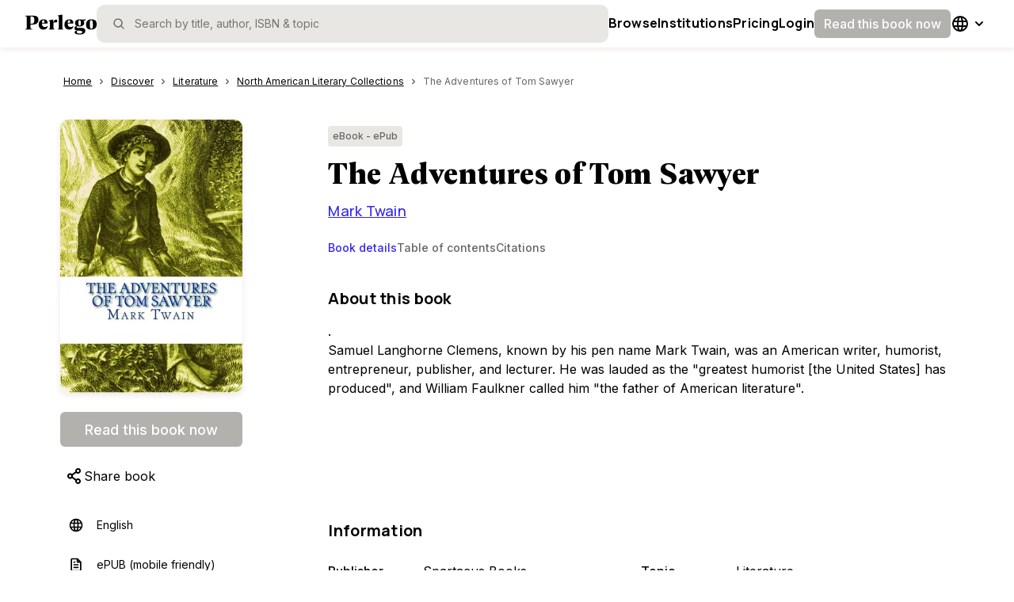

--- FILE ---
content_type: application/javascript; charset=UTF-8
request_url: https://www.perlego.com/_next/static/chunks/7747.735c8d29b53cde35.js
body_size: 7298
content:
!function(){try{var e="undefined"!=typeof window?window:"undefined"!=typeof global?global:"undefined"!=typeof self?self:{},t=(new e.Error).stack;t&&(e._sentryDebugIds=e._sentryDebugIds||{},e._sentryDebugIds[t]="32ad6e34-3360-472d-b029-6273e476518a",e._sentryDebugIdIdentifier="sentry-dbid-32ad6e34-3360-472d-b029-6273e476518a")}catch(e){}}();"use strict";(self.webpackChunk_N_E=self.webpackChunk_N_E||[]).push([[7747],{4873:function(e,t,n){n.d(t,{Z:function(){return a}});var o,i=n(85893),r=n(9750),l=n(7963),a=(o=l.Z,e=>{let{t}=(0,r.$G)(),n={opensInNewTab:t("linkNewTabScreenReaderText",{ns:"translation",defaultValue:"opens in new tab"})};return(0,i.jsx)(l.Z.TranslationProvider,{screenReader:n,children:(0,i.jsx)(o,{...e})})})},45862:function(e,t,n){n.d(t,{Z:function(){return F}});var o=n(85893),i=n(67294),r=n(11163),l=n(9750),a=n(94986),c=n(13666),s=n(43638),u=n(18981),d=n(72360),g=n(25167),p=n(81012),m=n(47527),f=n(42615),h=n(82729),b=n(19521);function _(){let e=(0,h._)(["\n    ","\n  "]);return _=function(){return e},e}function x(){let e=(0,h._)(["\n    ","\n  "]);return x=function(){return e},e}function v(){let e=(0,h._)(["\n    display: block;\n  "]);return v=function(){return e},e}let y="\n  width: max-content;\n  width: -moz-max-content;\n  width: -webkit-max-content;\n  width: -o-max-content;\n",k=b.default.div.withConfig({componentId:"sc-ec2b8788-0"})(["display:flex;"," "," "," ",""],y,e=>{let{location:t}=e;return"header"!==t?"\n        position: relative;\n  ":"\n        height: 100%;\n        align-items: center;\n  "},e=>{let{theme:t,location:n}=e;return t.mq.atMobile(_(),"header"===n&&"\n        position: relative;\n    ")},e=>{let{theme:t,location:n}=e;return t.mq.atTablet(x(),"header"===n&&"\n      &:hover {\n        ".concat(j," {\n          padding: 6px 0px 3px 0px;\n        }\n        border-bottom: 3px solid ").concat(t.colours.primary500,";\n      }\n      height: 60px;\n\n    "))}),j=b.default.button.attrs({"data-testid":"LanguageDropdown-Button"}).withConfig({componentId:"sc-ec2b8788-1"})([""," display:inline-flex;align-items:center;height:100%;cursor:pointer;background-color:",";border:none;color:",";svg{fill:",";}user-select:none;padding:6px 0px 6px 0px;",""],e=>{let{theme:t}=e;return t.text.Title12Bold},e=>{let{theme:t}=e;return t.colours.transparent},e=>{let{theme:t,isOpen:n}=e;return n?t.colours.text.actionProgress:t.colours.black},e=>{let{theme:t,isOpen:n}=e;return n?t.colours.text.actionProgress:t.colours.black},y),w=b.default.div.withConfig({componentId:"sc-ec2b8788-2"})(["display:flex;align-items:center;gap:",";padding:",";"],e=>{let{theme:t}=e;return t.spacing(1)},e=>{let{theme:t}=e;return t.spacing(1,0)}),S=b.default.div.withConfig({componentId:"sc-ec2b8788-3"})(["margin-right:2px;display:none;",";"],e=>{let{theme:t}=e;return t.mq.atTablet(v())}),L=b.default.div.withConfig({componentId:"sc-ec2b8788-4"})(["display:flex;align-items:center;"]);b.default.div.withConfig({componentId:"sc-ec2b8788-5"})(["display:none;height:20px;width:2px;background-color:",";border-radius:3px;margin:0 8px 0 6px;"],e=>{let{theme:t}=e;return t.colours.text.actionProgress});let I=b.default.div.withConfig({componentId:"sc-ec2b8788-6"})(["display:flex;align-items:center;"]),P=b.default.div.withConfig({componentId:"sc-ec2b8788-7"})(["",";margin-block-start:",";"],e=>{let{theme:t}=e;return t.text.BodyXSMedium},e=>{let{theme:t}=e;return t.spacing(2)}),C=b.default.span.withConfig({componentId:"sc-ec2b8788-8"})(["",";"],e=>{let{theme:t}=e;return t.text.BodyXSBold});var T=n(87175);let B=(e,t)=>{if(0===e)return t.replace(/page=([0-9]+)/,"page=".concat(e));let n=Array.from(new URLSearchParams(t.split("?")[1]).keys()),o=n.length;if(1===e){if(1===o)return t.replace(/\?page=([0-9]+)/,"");if(o>1){let e=n.indexOf("page");return 0!==e&&e!==n.length-1?t.replace(/\&?page=([0-9]+)/,""):t.replace(/&?page=([0-9]+)&?/,"")}}return t},V="hasSelectedLanguage";var q=n(96063),E=n(10045),A=n(41664),D=n.n(A),F=e=>{let{id:t,placement:n,items:h,footer:b,defaultSelectedItem:_,selectedLanguage:x,loading:v=!1,onChange:y=()=>{},location:A,showSelectedLanguage:F=!0,SEO:M=!0,resetToPage:R=null}=e,{t:Z}=(0,l.$G)(),[,G]=(0,f.Z)(),W=(0,r.useRouter)();(0,i.useRef)(null);let N=(0,i.useRef)(null),[O,X]=(0,i.useState)(""),[U,z]=(0,i.useState)(!1),{addToast:K}=(0,q.a)(),H=e=>Z("languageDropdown.ariaLabel.languageChanged",{ns:"translation",defaultValue:"Language changed to {{language}}",language:e});(0,i.useEffect)(()=>{let e=E.K.getItem(V);e&&(K({children:H(e),ariaLabel:H(e),timeoutSeconds:10}),E.K.removeItem(V))},[]);let $=async e=>{if(e&&e.abbreviation!==(null==_?void 0:_.abbreviation)){try{await G({eventName:"language setting changed",eventLabel:"",eventProperties:{languageSelection:e.abbreviation,triggerLocation:A},location:window.location})}catch(e){console.error("Error tracking event:",e)}y&&y(e),E.K.setItem(V,e.fullName),window.location.assign((0,T.B)({path:W.asPath,locale:e.abbreviation}))}},Q=(R||0===R)&&W.query.page?B(R,W.asPath):W.asPath;return(0,o.jsxs)(k,{location:A,children:[M&&(0,o.jsx)(a.u,{dataTestId:"language-dropdown-seo-links",children:h.map(e=>{let t=(0,T.B)({path:Q,locale:e.abbreviation});return(0,o.jsx)(D(),{tabIndex:-1,"aria-hidden":!0,href:t,hrefLang:e.abbreviation,locale:!1,children:e.fullName},e.abbreviation)})}),(0,o.jsx)(a.u,{ref:N,"aria-live":"polite",children:O}),(0,o.jsxs)(c.Z,{open:U,onClose:()=>z(!1),id:t,type:"menu",placement:n,children:[(0,o.jsx)(c.Z.Trigger,{children:(0,o.jsxs)(j,{isOpen:U,onClick:()=>z(!0),disabled:v,"aria-label":Z("languageDropdown.ariaLabel.languageToggleMenuWithSelectedLanguage",{ns:"translation",defaultValue:"Language toggle menu. Selected language: {{selectedLanguage}}",selectedLanguage:null==_?void 0:_.fullName}),"data-testid":"Language-Dropdown",children:[(0,o.jsxs)(w,{children:[(0,o.jsx)(d.Z,{title:"globe icon","aria-hidden":"true"}),F&&(0,o.jsx)(S,{"data-testid":_.fullName,$footer:b,children:_.fullName})]}),(0,o.jsx)(L,{children:U?(0,o.jsx)(g.Z,{fill:"actionProgress",title:"open"}):(0,o.jsx)(p.Z,{fill:"black",title:"close"})})]})}),(0,o.jsx)(c.Z.List,{maxWidth:"17.5rem",footer:(0,o.jsx)(P,{"data-testid":"LanguageDropdown-Tag",children:(0,o.jsx)(s.V,{colour:"surface03",children:(0,o.jsx)("div",{children:(0,o.jsxs)(l.cC,{i18nKey:"languageDropdown.tag",ns:"translation",children:["Your selection ",(0,o.jsx)(C,{children:"will not affect books."})," Website language selection impacts menus and navigation."]})})})}),children:(0,o.jsx)(c.Z.Group,{label:Z("languageDropdown.websiteLanguage",{ns:"translation",defaultValue:"WEBSITE LANGUAGE"}),children:h.map((e,t)=>(0,o.jsx)(c.Z.ListItem,{label:"".concat(e.fullName," - ").concat(e.abbreviation.toUpperCase()),selected:e.abbreviation===x,onClick:()=>$(e),selectedStateIcon:v?(0,o.jsx)(u.L,{elipsesColour:"actionProgress",customSize:8,customPadding:1}):(0,o.jsx)(I,{"data-testid":"LanguageDropdown-Check",children:(0,o.jsx)(m.Z,{fill:"actionProgress",title:"selected language"})}),dataTestId:"".concat(e.fullName.split(" ").join("-"),"-MenuItem")},e.abbreviation))})})]})]})}},40392:function(e,t,n){n.r(t),n.d(t,{default:function(){return eq}});var o=n(85893),i=n(67294),r=n(9750),l=n(11163),a=n(94588),c=n(72406),s=n(45193),u=n(48528),d=n(70178),g=n(87175),p=n(71412);let m=(e,t,n)=>[{name:t("perlegoSection.links.pricing",{ns:"footer",defaultValue:"Pricing"}),href:(0,g.B)({path:"/pricing",locale:n}),routerLink:!0},{name:t("perlegoSection.links.faqs",{ns:"footer",defaultValue:"FAQs"}),href:(0,g.B)({path:"/faq",locale:n}),routerLink:!0},{name:t("perlegoSection.links.contactUs",{ns:"footer",defaultValue:"Contact Us"}),href:"mailto:help@perlego.com",routerLink:!1},{name:t("perlegoSection.links.perlegoForInstructors",{ns:"footer",defaultValue:"Perlego for Instructors"}),href:"/instructors",routerLink:!0,target:"_blank"},{name:t("perlegoSection.links.perlegoForInstitutions",{ns:"footer",defaultValue:"Perlego for Institutions"}),href:"/institutions",routerLink:!0,target:"_blank"},{name:t("perlegoSection.links.perlegoForPublishers",{ns:"footer",defaultValue:"Perlego for Publishers"}),href:"/marketing/publishers",routerLink:!0,target:"_blank"},{name:t("perlegoSection.links.careers",{ns:"footer",defaultValue:"Careers"}),href:"https://careers.perlego.com/",routerLink:!1},{name:t("perlegoSection.links.press",{ns:"footer",defaultValue:"Press"}),href:"mailto:press@perlego.com",routerLink:!1}],f=(e,t)=>[{name:t("browseSection.links.topics",{ns:"footer",defaultValue:"Topics"}),href:(0,g.B)({path:"/search?query=&tab=topics&page=1",locale:e}),routerLink:!0},{name:t("browseSection.links.publishers",{ns:"footer",defaultValue:"Publishers"}),href:(0,g.B)({path:"/search?query=&tab=publisher&page=1&language=English&publicationDate=&topic=&publisher=&author=&format=#SearchTab-wrapper-publishers",locale:e}),routerLink:!0},{name:"Index",href:"/index",routerLink:!0},{name:t("browseSection.links.knowledgeBase",{ns:"footer",defaultValue:"Knowledge Base"}),href:"/knowledge/",routerLink:!0},{name:t("browseSection.links.studyGuides",{ns:"footer",defaultValue:"Study Guides"}),href:"/knowledge/study-guides/",routerLink:!0},{name:t("browseSection.links.harvardReferencingGuides",{ns:"footer",defaultValue:"Harvard Referencing Guides"}),href:"/knowledge/referencing-and-citations/harvard-guide/",routerLink:!0},{name:t("browseSection.links.apaReferencingGuides",{ns:"footer",defaultValue:"APA Referencing Guides"}),href:"/knowledge/referencing-and-citations/apa-guide/",routerLink:!0},{name:t("browseSection.links.essayWritingGuides",{ns:"footer",defaultValue:"Essay Writing Guides"}),href:"/knowledge/essay-writing-guides/",routerLink:!0},{name:t("browseSection.links.researchAssistant",{ns:"footer",defaultValue:"Research Assistant"}),href:"https://www.perlego.com/research-assistant",routerLink:!0}],h=(e,t)=>(0,p.B)(e,t).map(e=>({name:e.subject_name,href:e.unique_url,routerLink:!0})),b=(e,t)=>e.filter(e=>e.featureFlag&&t[e.featureFlag]||!e.featureFlag),_=(e,t)=>{let n={href:(0,g.B)({path:"/smart-search",locale:"en"}),displayText:t("finePrintSection.links.smartSearch.text",{ns:"footer",defaultValue:"Smart Search"}),locatorSubstring:"smartSearch",hideWhenLoggedIn:!1,target:"_self"};return[{href:(0,g.B)({path:"/privacy-policy",locale:e}),displayText:t("finePrintSection.links.privacy.text",{ns:"footer",defaultValue:"Privacy"}),locatorSubstring:"Privacy",hideWhenLoggedIn:!1,target:"_self"},{href:(0,g.B)({path:"/tac",locale:e}),displayText:t("finePrintSection.links.terms.text",{ns:"footer",defaultValue:"Terms"}),locatorSubstring:"TAC",hideWhenLoggedIn:!1,target:"_self"},{href:(0,g.B)({path:"/content-policy",locale:e}),displayText:t("finePrintSection.links.contentPolicy.text",{ns:"footer",defaultValue:"Content Policy"}),locatorSubstring:"Content-Policy",hideWhenLoggedIn:!1,target:"_blank"},{href:(0,g.B)({path:"/sitemaps/books?page=0",locale:e}),displayText:t("finePrintSection.links.books.text",{ns:"footer",defaultValue:"Books"}),locatorSubstring:"Books",hideWhenLoggedIn:!0,target:"_self"},{href:(0,g.B)({path:"/sitemaps/subtopics?page=0",locale:e}),displayText:t("finePrintSection.links.subtopics.text",{ns:"footer",defaultValue:"Subtopics"}),locatorSubstring:"Subtopics",hideWhenLoggedIn:!0,target:"_self"},{href:"/sitemaps/publishers?page=0",displayText:t("finePrintSection.links.publishers.text",{ns:"footer",defaultValue:"Publishers"}),locatorSubstring:"Publishers",hideWhenLoggedIn:!0,target:"_self"},{href:"/sitemaps/index?page=0",displayText:"Index",locatorSubstring:"Index",hideWhenLoggedIn:!0,target:"_self"},{href:(0,g.B)({path:"/mission",locale:e}),displayText:t("finePrintSection.links.mission.text",{ns:"footer",defaultValue:"Mission"}),locatorSubstring:"Mission",hideWhenLoggedIn:!1,target:"_self"},{href:(0,g.B)({path:"/cookies",locale:e}),displayText:t("finePrintSection.links.cookies.text",{ns:"footer",defaultValue:"Cookies"}),locatorSubstring:"Cookies",hideWhenLoggedIn:!1,target:"_self"},{href:(0,g.B)({path:"/ai-researcher",locale:"en"}),displayText:t("finePrintSection.links.aiResearcher.text",{ns:"footer",defaultValue:"AI Researcher"}),locatorSubstring:"aiResearcher",hideWhenLoggedIn:!1,target:"_self",...n},{href:"https://help.perlego.com/articles/6702800-our-commitment-to-accessibility",displayText:t("finePrintSection.links.accessibility.text",{ns:"footer",defaultValue:"Accessibility"}),locatorSubstring:"Accessibility",hideWhenLoggedIn:!1,target:"_blank"},{href:"https://help.perlego.com/",displayText:t("finePrintSection.links.helpCenter.text",{ns:"footer",defaultValue:"Help Centre"}),locatorSubstring:"Help-Centre",hideWhenLoggedIn:!1,target:"_blank"},{href:"/sitemaps/knowledge?page=0",displayText:t("finePrintSection.links.knowledgeBase.text",{ns:"footer",defaultValue:"Knowledge Base"}),locatorSubstring:"Knowledge-Base",hideWhenLoggedIn:!1,target:"_blank"}]},x=e=>[{href:"https://www.instagram.com/perlego/",ariaLabel:e("socialMediaSection.links.instagram.ariaLabel",{ns:"footer",defaultValue:"Open Perlego's Instagram"}),name:"footerInstagram"},{href:"https://www.facebook.com/perlegobooks/",ariaLabel:e("socialMediaSection.links.facebook.ariaLabel",{ns:"footer",defaultValue:"Open Perlego's Facebook"}),name:"footerFacebook"},{href:"https://www.linkedin.com/company/perlego.com/",ariaLabel:e("socialMediaSection.links.linkedIn.ariaLabel",{ns:"footer",defaultValue:"Open Perlego's LinkedIn"}),name:"footerLinkedin"},{href:"https://www.tiktok.com/@perlego",ariaLabel:e("socialMediaSection.links.tiktok.ariaLabel",{ns:"footer",defaultValue:"Open Perlego's TikTok profile"}),name:"footerTiktok"},{href:"https://x.com/perlegobooks",ariaLabel:e("socialMediaSection.links.x.ariaLabel",{ns:"footer",defaultValue:"Open Perlego's X profile"}),name:"footerX"}],v=e=>[{href:"https://apps.apple.com/gb/app/perlego/id1434892958",ariaLabel:e("appsSection.links.apple.ariaLabel",{ns:"footer",defaultValue:"Visit the App Store to download Perlego's app for iOS"}),title:e("appsSection.links.apple.title",{ns:"footer",defaultValue:"download on the app store"}),name:"apple",height:30,width:95,imageUrl:"https://img.perlego.com/landing/apple-store.webp"},{href:"https://play.google.com/store/apps/details?id=com.perlego.app&hl=en_GB",ariaLabel:e("appsSection.links.google.ariaLabel",{ns:"footer",defaultValue:"Visit Google Play to download Perlego's app for android"}),title:e("appsSection.links.google.title",{ns:"footer",defaultValue:"get it on google play"}),name:"google",height:33,width:110,imageUrl:"https://img.perlego.com/landing/google-play-store.webp"}];var y=n(82729),k=n(4873),j=n(19521);function w(){let e=(0,y._)(["\n  display: flex;\n  justify-content: space-between;\n"]);return w=function(){return e},e}function S(){let e=(0,y._)(["\n      padding-top: 3px;\n      display: inline;\n  "]);return S=function(){return e},e}function L(){let e=(0,y._)(["\n    padding-top: 1px;\n    display: block;\n    vertical-line: sub;\n  "]);return L=function(){return e},e}function I(){let e=(0,y._)(["\n  padding-top: 18px;\n  width: 100%;\n  color: ",";\n  ",";\n\n  ","\n\n  ","\n"]);return I=function(){return e},e}function P(){let e=(0,y._)(["\n    flex-direction: row;\n  "]);return P=function(){return e},e}function C(){let e=(0,y._)(["\n    justify-content: flex-start;\n  "]);return C=function(){return e},e}function T(){let e=(0,y._)(["\n    padding-right: ",";\n  "]);return T=function(){return e},e}function B(){let e=(0,y._)(["\n    padding-top: 0;\n  "]);return B=function(){return e},e}function V(){let e=(0,y._)(["\n    padding: ",";\n  "]);return V=function(){return e},e}function q(){let e=(0,y._)(["\n    padding: ",";\n  "]);return q=function(){return e},e}let E=j.default.div;j.default.span;let A=(0,j.iv)(["",";color:",";text-decoration:underline;&:hover{color:",";text-decoration:underline;}"],e=>{let{theme:t}=e;return t.text.BodyXSRegular},e=>{let{theme:t}=e;return t.colours.text.secondary},e=>{let{theme:t}=e;return t.colours.black}),D=E.attrs({"data-component-locator":"FinePrintText"})(w()),F=j.default.div.withConfig({componentId:"sc-398d4a6e-0"})(["display:flex;flex-direction:column;padding-top:",";"],e=>{let{theme:t}=e;return t.spacing(5)}),M=j.default.p.withConfig({componentId:"sc-398d4a6e-1"})(["margin:0;",";color:",";"],e=>{let{theme:t}=e;return t.text.BodyXSRegular},e=>{let{theme:t}=e;return t.colours.text.secondary}),R=j.default.div.withConfig({componentId:"sc-398d4a6e-2"})(["display:flex;flex-wrap:wrap;"]);E.attrs({"data-test-locator":"FinePrintText-InfoText"})(I(),e=>{let{theme:t}=e;return t.colours.grey600},e=>{let{theme:t}=e;return t.text.BodyXSRegular},e=>{let{theme:t}=e;return t.mq.atTablet(S())},e=>{let{theme:t}=e;return t.mq.atDesktop(L())});let Z=j.default.a.withConfig({componentId:"sc-398d4a6e-3"})(["color:",";text-decoration:underline;&:hover{color:",";text-decoration:underline;}"],e=>{let{theme:t}=e;return t.colours.text.secondary},e=>{let{theme:t}=e;return t.colours.black}),G=(0,j.default)(k.Z).attrs({"data-test-locator":"FinePrintText-Link"}).withConfig({componentId:"sc-398d4a6e-4"})(["",";color:",";display:flex;align-items:center;justify-content:center;height:",";padding-right:",";text-decoration:underline;&:hover{color:",";text-decoration:underline;}"],e=>{let{theme:t}=e;return t.text.BodyXSRegular},e=>{let{theme:t}=e;return t.colours.text.secondary},e=>{let{theme:t}=e;return t.spacing(11)},e=>{let{theme:t,lastItem:n}=e;return n?0:t.spacing(3)},e=>{let{theme:t}=e;return t.colours.black}),W=j.default.div.withConfig({componentId:"sc-398d4a6e-5"})(["display:flex;flex-direction:column;padding-top:",";"," ",""],e=>{let{theme:t}=e;return t.spacing(3)},e=>{let{theme:t}=e;return t.mq.atTablet(P())},e=>{let{theme:t}=e;return t.mq.atDesktop(C())}),N=j.default.div.withConfig({componentId:"sc-398d4a6e-6"})(["display:flex;align-items:center;& > a:not(:last-child){padding-right:",";}",""],e=>{let{theme:t}=e;return t.spacing(3)},e=>{let{theme:t}=e;return t.mq.atTablet(T(),t.spacing(5))}),O=j.default.a.withConfig({componentId:"sc-398d4a6e-7"})([""," display:flex;align-items:center;justify-content:center;height:",";"],A,e=>{let{theme:t}=e;return t.spacing(11)}),X=j.default.div.withConfig({componentId:"sc-398d4a6e-8"})(["display:flex;padding-top:",";",""],e=>{let{theme:t}=e;return t.spacing(1)},e=>{let{theme:t}=e;return t.mq.atTablet(B())}),U=(0,j.default)(O).withConfig({componentId:"sc-398d4a6e-9"})(["width:",";"],e=>{let{theme:t}=e;return t.spacing(11)}),z=j.default.div.withConfig({componentId:"sc-398d4a6e-10"})([""]),K=j.default.div.withConfig({componentId:"sc-398d4a6e-11"})(["margin-left:unset;padding:",";",";",";"],e=>{let{theme:t}=e;return t.spacing(1,0,0,0)},e=>{let{theme:t}=e;return t.mq.atTablet(V(),t.spacing(0,0,0,5))},e=>{let{theme:t}=e;return t.mq.atDesktop(q(),t.spacing(5,0,0,10))});function H(){let e=(0,y._)(["\n    width: 16px;\n    height: 16px;\n  "]);return H=function(){return e},e}function $(){let e=(0,y._)(["\n    width: 16px;\n    height: 16px;\n\n      &:hover {\n        opacity: 0.8;\n      }\n  "]);return $=function(){return e},e}let Q=j.default.div.withConfig({componentId:"sc-70a22e67-0"})(["display:inline-block;& > div{width:18px;height:18px;cursor:pointer;overflow:hidden;&:hover rect{transform:translateX(0);transition:all ease-in 0.35s;}"," ",""],e=>{let{theme:t}=e;return t.mq.atTablet(H())},e=>{let{theme:t}=e;return t.mq.atDesktop($())});var Y=n(63755),J=n(12071),ee=n(99992),et=n(31621),en=n(41968),eo=e=>{let{name:t}=e,{t:n}=(0,r.$G)(),i={footerInstagram:(0,o.jsx)(Y.Z,{size:"xs",fill:"secondary",hover:"tertiary",title:n("socialMediaSection.links.instagram.svgTitle",{ns:"footer",defaultValue:"Instagram"})}),footerFacebook:(0,o.jsx)(J.Z,{size:"xs",fill:"secondary",hover:"tertiary",title:n("socialMediaSection.links.facebook.svgTitle",{ns:"footer",defaultValue:"Facebook"})}),footerLinkedin:(0,o.jsx)(ee.Z,{size:"xs",fill:"secondary",hover:"tertiary",title:n("socialMediaSection.links.linkedIn.svgTitle",{ns:"footer",defaultValue:"LinkedIn"})}),footerTiktok:(0,o.jsx)(et.Z,{size:"xs",fill:"secondary",hover:"tertiary",title:n("socialMediaSection.links.tiktok.svgTitle",{ns:"footer",defaultValue:"Tiktok"})}),footerX:(0,o.jsx)(en.Z,{size:"xs",fill:"secondary",hover:"tertiary",title:n("socialMediaSection.links.x.svgTitle",{ns:"footer",defaultValue:"X"})})};return(0,o.jsx)(Q,{"data-test-locator":t,children:i[t]})};function ei(){let e=(0,y._)(["\n\n    & > div {\n      overflow: hidden;\n      display: inline-block;\n    }\n  "]);return ei=function(){return e},e}let er=j.default.div.withConfig({componentId:"sc-d77f0bbd-0"})(["& > div{width:110px;}",""],e=>{let{theme:t}=e;return t.mq.atTablet(ei())});var el=e=>{let{id:t,height:n,width:i,src:r}=e;return(0,o.jsx)(er,{children:(0,o.jsx)("img",{id:t,src:r,alt:"",height:n,width:i})})},ea=n(45862),ec=n(19920),es=e=>{let{isDesktop:t=!1,isMobile:n=!1,displayLanguageSelector:i=!0,SEO:a,resetToPageOnLangChange:c}=e,{t:s}=(0,r.$G)(),{locale:u}=(0,l.useRouter)(),{PLATFORM_LANGUAGES:g,features:p}=(0,d.b)(),{languageSelector:m}=p,f=i&&m,h=s("finePrintSection.perlegoDetails",{ns:"footer",defaultValue:"Made with ☂︎ in London - \xa9 {{date}} Perlego Ltd - Perlego HQ, 26 Hatton Garden, London, EC1N 8BR, United Kingdom - VAT 246681777 ",date:new Date().getFullYear()}),b={items:(0,ec.l)(g),footer:!0,selectedLanguage:u,defaultSelectedItem:ec.O[u||"en"],location:"footer",placement:"top-end",SEO:a,resetToPage:c},y=_(u,s);return(0,o.jsxs)(o.Fragment,{children:[(0,o.jsxs)(D,{children:[(0,o.jsxs)(F,{children:[(0,o.jsx)("div",{children:(0,o.jsx)(M,{children:h})}),(0,o.jsx)(R,{children:y.map((e,t)=>(0,o.jsx)(G,{href:e.href,target:e.target,rel:"noopener noreferrer","data-test-locator":"FinePrint-".concat(e.locatorSubstring,"-Link"),lastItem:t===y.length-1,children:e.displayText},"finePrintLink_".concat(t)))}),(0,o.jsx)(z,{children:(0,o.jsx)(M,{children:(0,o.jsxs)(r.cC,{i18nKey:"finePrintSection.captchaGoogleProtection.fullText",ns:"footer",children:["This site is protected by reCAPTCHA and the Google"," ",(0,o.jsx)(Z,{href:"https://policies.google.com/privacy",children:"Privacy Policy"})," ","and"," ",(0,o.jsx)(Z,{href:"https://policies.google.com/terms",children:"Terms of Service"})," ","apply."]})})})]}),f&&t&&(0,o.jsx)(K,{children:(0,o.jsx)(ea.Z,{id:"language-dropdown-footer-desktop",...b})})]}),(0,o.jsxs)(W,{children:[(0,o.jsx)(N,{children:v(s).map((e,t)=>(0,o.jsx)(O,{href:e.href,"aria-label":e.ariaLabel,title:e.title,children:(0,o.jsx)(el,{id:"app-store-image_".concat(e.name),height:e.height,width:e.width,src:e.imageUrl})},"appStoreLink_".concat(e.title)))}),(0,o.jsx)(X,{children:x(s).map(e=>(0,o.jsx)(U,{href:e.href,"aria-label":e.ariaLabel,children:(0,o.jsx)(eo,{name:e.name})},"socialMediaLink_".concat(e.ariaLabel)))}),f&&!t&&(0,o.jsx)(K,{children:(0,o.jsx)(ea.Z,{...b,id:"language-dropdown-footer-mobile",placement:"top-start"})})]})]})};function eu(){let e=(0,y._)(["\n    padding: 0px 56px 12px;\n  "]);return eu=function(){return e},e}function ed(){let e=(0,y._)(["\n    place-self: center;\n  "]);return ed=function(){return e},e}function eg(){let e=(0,y._)(["\n    flex-direction: row;\n    border-bottom: ",";\n    padding: ",";\n  "]);return eg=function(){return e},e}function ep(){let e=(0,y._)(["\n    padding-bottom: 0;\n  "]);return ep=function(){return e},e}function em(){let e=(0,y._)(["\n    flex-direction: row;\n  "]);return em=function(){return e},e}function ef(){let e=(0,y._)(["\n    flex-direction: column;\n  "]);return ef=function(){return e},e}function eh(){let e=(0,y._)(["\n    flex-basis: 50%;\n   "]);return eh=function(){return e},e}function eb(){let e=(0,y._)(["\n    grid-template-columns: repeat(3, auto);\n    grid-column-gap: 40px;\n  "]);return eb=function(){return e},e}function e_(){let e=(0,y._)(["\n    grid-template-columns: repeat(4, auto);\n    grid-column-gap: 60px;\n  "]);return e_=function(){return e},e}function ex(){let e=(0,y._)(["\n    border-top: none;\n    border-bottom: none;\n  "]);return ex=function(){return e},e}let ev=j.default.footer.attrs(()=>({"data-testid":"Footer"})).withConfig({componentId:"sc-5aef07e2-0"})(["display:flex;flex-direction:column;background-color:",";padding:0px 16px 12px;",""],e=>{let{theme:t}=e;return t.colours.surface02},e=>{let{theme:t}=e;return t.mq.atDesktop(eu())}),ey=j.default.div.withConfig({componentId:"sc-5aef07e2-1"})(["display:flex;flex-direction:column;",""],e=>{let{theme:t}=e;return t.mq.atDesktop(ed())}),ek=j.default.div.withConfig({componentId:"sc-5aef07e2-2"})(["display:flex;padding-top:",";flex-direction:column;",";"],e=>{let{theme:t}=e;return t.spacing(5)},e=>{let{theme:t}=e;return t.mq.atDesktop(eg(),"1px solid ".concat(t.colours.border.secondary),t.spacing(5,0))}),ej=j.default.div.withConfig({componentId:"sc-5aef07e2-3"})(["display:flex;padding-bottom:",";& > div:not(:last-child){padding-right:",";}",";"],e=>{let{theme:t}=e;return t.spacing(5)},e=>{let{theme:t}=e;return t.spacing(15)},e=>{let{theme:t}=e;return t.mq.atDesktop(ep())}),ew=j.default.div.withConfig({componentId:"sc-5aef07e2-4"})(["padding-right:",";"],e=>{let{theme:t}=e;return t.spacing(15)}),eS=j.default.p.withConfig({componentId:"sc-5aef07e2-5"})(["margin:0;",";color:",";padding-bottom:",";"],e=>{let{theme:t}=e;return t.text.BodyXSBold},e=>{let{theme:t}=e;return t.colours.text.primary},e=>{let{theme:t}=e;return t.spacing(6)}),eL=j.default.div.withConfig({componentId:"sc-5aef07e2-6"})(["display:flex;flex-direction:column;"," "," flex-wrap:wrap;",";& > a:not(:last-child){padding-bottom:",";padding-right:3px;",";}"],e=>{let{theme:t}=e;return t.mq.atTablet(em())},e=>{let{theme:t}=e;return t.mq.atDesktop(ef())},e=>{let{theme:t}=e;return t.text.BodyXSRegular},e=>{let{theme:t}=e;return t.spacing(2)},e=>{let{theme:t}=e;return t.mq.atTablet(eh())}),eI=(0,j.default)(eL).withConfig({componentId:"sc-5aef07e2-7"})(["display:",";grid-template-columns:repeat(2,auto);grid-column-gap:20px;padding-bottom:",";",";",";"],e=>{let{expand:t}=e;return t?"grid":"none"},e=>{let{theme:t}=e;return t.spacing(4)},e=>{let{theme:t}=e;return t.mq.atTablet(eb())},e=>{let{theme:t}=e;return t.mq.atDesktop(e_())}),eP=(0,j.iv)(["",";color:",";text-decoration:underline;&:hover{color:",";text-decoration:underline;}"],e=>{let{theme:t}=e;return t.text.BodyXSRegular},e=>{let{theme:t}=e;return t.colours.text.secondary},e=>{let{theme:t}=e;return t.colours.black}),eC=j.default.a.withConfig({componentId:"sc-5aef07e2-8"})([""," text-decoration:none;&:hover{text-decoration:underline;}"],eP),eT=j.default.div.withConfig({componentId:"sc-5aef07e2-9"})(["border-top:",";border-bottom:",";",";"],e=>{let{theme:t}=e;return"1px solid ".concat(t.colours.border.secondary)},e=>{let{theme:t}=e;return"1px solid ".concat(t.colours.border.secondary)},e=>{let{theme:t}=e;return t.mq.atDesktop(ex())}),eB=j.default.button.withConfig({componentId:"sc-5aef07e2-10"})(["display:flex;align-items:center;border:0;background:transparent;cursor:pointer;width:100%;justify-content:space-between;",";color:",";padding:",";"],e=>{let{theme:t}=e;return t.text.BodyXSBold},e=>{let{theme:t}=e;return t.colours.text.primary},e=>{let{theme:t}=e;return t.spacing(4,0)}),eV=e=>{let{items:t}=e;return(0,o.jsx)(o.Fragment,{children:t.map(e=>(0,o.jsx)(i.Fragment,{children:e.routerLink?(0,o.jsx)(eC,{href:e.href,children:e.name}):(0,o.jsx)(eC,{href:e.href,"aria-label":e.name,children:e.name})},e.name))})};var eq=e=>{let{barclaysOrgId:t,displayLanguageSelector:n=!0,SEO:g,resetToPageOnLangChange:p}=e,_=(0,u.i)(),[x,v]=(0,i.useState)(!1),{t:y}=(0,r.$G)(),{locale:k}=(0,l.useRouter)(),{features:j}=(0,d.b)(),w=_===a.r1.DESKTOP,S=_===a.r1.MOBILE,L=y("perlegoSection.header",{ns:"footer",defaultValue:"perlego"}).toUpperCase(),I=y("browseSection.header",{ns:"footer",defaultValue:"browse"}).toUpperCase(),P=y("learnSection.header",{ns:"footer",defaultValue:"learn"}).toUpperCase();return(0,o.jsx)(ev,{role:"contentinfo",children:(0,o.jsxs)(ey,{children:[(0,o.jsxs)(ek,{children:[(0,o.jsxs)(ej,{children:[(0,o.jsxs)(ew,{children:[(0,o.jsx)(eS,{children:L}),(0,o.jsx)(eL,{children:(0,o.jsx)(eV,{items:m(t,y,k)})})]}),(0,o.jsxs)(ew,{children:[(0,o.jsx)(eS,{children:I}),(0,o.jsx)(eL,{children:(0,o.jsx)(eV,{items:b(f(k,y),j)})})]})]}),w?(0,o.jsxs)(ew,{children:[(0,o.jsx)(eS,{children:P}),(0,o.jsx)(eI,{expand:w&&!x,children:(0,o.jsx)(eV,{items:h(k,y)})})]}):(0,o.jsxs)(eT,{children:[(0,o.jsxs)(eB,{hidePadding:!x,onClick:()=>v(!x),"aria-label":x?y("learnSection.collapsibleSection.ariaLabel.close",{ns:"footer",defaultValue:"Collapse section"}):y("learnSection.collapsibleSection.ariaLabel.open",{ns:"footer",defaultValue:"Expand section"}),children:[P,x?(0,o.jsx)(c.Z,{}):(0,o.jsx)(s.Z,{})]}),(0,o.jsx)(eI,{expand:!w&&x,children:(0,o.jsx)(eV,{items:h(k,y)})})]})]}),(0,o.jsx)(es,{isDesktop:w,isMobile:S,displayLanguageSelector:n,SEO:g,resetToPageOnLangChange:p})]})})}},71412:function(e,t,n){n.d(t,{B:function(){return l},O:function(){return a}});var o=n(87175);let i={"Biological Sciences":"biologicalSciences","Computer Science":"computerScience","Languages & Linguistics":"languagesAndLinguistics","Media & Performing Arts":"mediaAndPerformingArts","Personal Development":"personalDevelopment","Physical Sciences":"physicalScience","Politics & International Relations":"politicsAndIR","Social Sciences":"socialSciences","Study Aids":"studyAids","Technology & Engineering":"techAndEngineering","Theology & Religion":"theologyAndReligion"},r=[{book_count:null,colour_code:"#FDB800",icon_url:"https://img.perlego.com/images/subject_icons/architecture-colour.svg",id:1,subject_name:"Architecture",algolia_name:"Architecture",topic_count:13,unique_url:"/discover/topic/1/architecture"},{book_count:null,colour_code:"#EB7700",icon_url:"https://img.perlego.com/images/subject_icons/art-colour.svg",id:2,subject_name:"Art",algolia_name:"Art",topic_count:25,unique_url:"/discover/topic/2/art"},{book_count:null,colour_code:"#1950EC",icon_url:"https://img.perlego.com/images/subject_icons/biological-sciences-colour.svg",id:19,subject_name:"Biological Sciences",algolia_name:"Biological Sciences",topic_count:25,unique_url:"/discover/topic/19/biological-sciences",index_url:"/index/biological-sciences"},{book_count:null,colour_code:"#F53B14",icon_url:"https://img.perlego.com/images/subject_icons/business-colour.svg",id:8,subject_name:"Business",algolia_name:"Business",topic_count:96,unique_url:"/discover/topic/8/business",index_url:"/index/business"},{book_count:null,colour_code:"#00A4E1",icon_url:"https://img.perlego.com/images/subject_icons/computer-science-colour.svg",id:9,subject_name:"Computer Science",algolia_name:"Computer Science",topic_count:64,unique_url:"/discover/topic/9/computer-science",index_url:"/index/computer-science"},{book_count:null,colour_code:"#FC6D00",icon_url:"https://img.perlego.com/images/subject_icons/design-colour.svg",id:20,subject_name:"Design",algolia_name:"Design",topic_count:11,unique_url:"/discover/topic/20/design"},{book_count:null,colour_code:"#E21F6B",icon_url:"https://img.perlego.com/images/subject_icons/economics-colour.svg",id:7,subject_name:"Economics",algolia_name:"Economics",topic_count:20,unique_url:"/discover/topic/7/economics",index_url:"/index/economics"},{book_count:null,colour_code:"#D5003D",icon_url:"https://img.perlego.com/images/subject_icons/education-colour.svg",id:21,subject_name:"Education",algolia_name:"Education",topic_count:43,unique_url:"/discover/topic/21/education"},{book_count:null,colour_code:"#B158E1",icon_url:"https://img.perlego.com/images/subject_icons/history-colour.svg",id:4,subject_name:"History",algolia_name:"History",topic_count:55,unique_url:"/discover/topic/4/history",index_url:"/index/history"},{book_count:null,colour_code:"#6500ED",icon_url:"https://img.perlego.com/images/subject_icons/languages_linguistics-colour.svg",id:22,subject_name:"Languages & Linguistics",algolia_name:"Languages & Linguistics",topic_count:27,unique_url:"/discover/topic/22/languages-linguistics",index_url:"/index/languages-linguistics"},{book_count:null,colour_code:"#8523B7",icon_url:"https://img.perlego.com/images/subject_icons/law-colour.svg",id:12,subject_name:"Law",algolia_name:"Law",topic_count:52,unique_url:"/discover/topic/12/law",index_url:"/index/law"},{book_count:null,colour_code:"#F8C100",icon_url:"https://img.perlego.com/images/subject_icons/literature-colour.svg",id:10,subject_name:"Literature",algolia_name:"Literature",topic_count:67,unique_url:"/discover/topic/10/literature",index_url:"/index/literature"},{book_count:null,colour_code:"#0080EE",icon_url:"https://img.perlego.com/images/subject_icons/mathematics-colour.svg",id:13,subject_name:"Mathematics",algolia_name:"Mathematics",topic_count:34,unique_url:"/discover/topic/13/mathematics",index_url:"/index/mathematics"},{book_count:null,colour_code:"#FA8D00",icon_url:"https://img.perlego.com/images/subject_icons/media_performing-arts-colour.svg",id:23,subject_name:"Media & Performing Arts",algolia_name:"Media & Performing Arts",topic_count:35,unique_url:"/discover/topic/23/media-performing-arts"},{book_count:null,colour_code:"#00BCD2",icon_url:"https://img.perlego.com/images/subject_icons/medicine-colour.svg",id:14,subject_name:"Medicine",algolia_name:"Medicine",topic_count:74,unique_url:"/discover/topic/14/medicine"},{book_count:null,colour_code:"#17D27F",icon_url:"https://img.perlego.com/images/subject_icons/personal-development-colour.svg",id:24,subject_name:"Personal Development",algolia_name:"Personal Development",topic_count:11,unique_url:"/discover/topic/24/personal-development"},{book_count:null,colour_code:"#A163FA",icon_url:"https://img.perlego.com/images/subject_icons/philosophy-colour.svg",id:3,subject_name:"Philosophy",algolia_name:"Philosophy",topic_count:38,unique_url:"/discover/topic/3/philosophy"},{book_count:null,colour_code:"#0058FF",icon_url:"https://img.perlego.com/images/subject_icons/physical-sciences-colour.svg",id:17,subject_name:"Physical Sciences",algolia_name:"Physical Sciences",topic_count:36,unique_url:"/discover/topic/17/physical-sciences"},{book_count:null,colour_code:"#7329E9",icon_url:"https://img.perlego.com/images/subject_icons/politics_international-relations-colour.svg",id:15,subject_name:"Politics & International Relations",algolia_name:"Politics & International Relations",topic_count:60,unique_url:"/discover/topic/15/politics-international-relations",index_url:"/index/politics-international-relations"},{book_count:null,colour_code:"#EB5794",icon_url:"https://img.perlego.com/images/subject_icons/psychology-colour.svg",id:16,subject_name:"Psychology",algolia_name:"Psychology",topic_count:34,unique_url:"/discover/topic/16/psychology",index_url:"/index/psychology"},{book_count:null,colour_code:"#E42442",icon_url:"https://img.perlego.com/images/subject_icons/social-sciences-colour.svg",id:11,subject_name:"Social Sciences",algolia_name:"Social Sciences",topic_count:46,unique_url:"/discover/topic/11/social-sciences",index_url:"/index/social-sciences"},{book_count:null,colour_code:"#12B34A",icon_url:"https://img.perlego.com/images/subject_icons/study-aids-colour.svg",id:25,subject_name:"Study Aids",algolia_name:"Study Aids",topic_count:9,unique_url:"/discover/topic/25/study-aids"},{book_count:null,colour_code:"#00BEF0",icon_url:"https://img.perlego.com/images/subject_icons/technology_engineering-colour.svg",id:18,subject_name:"Technology & Engineering",algolia_name:"Technology & Engineering",topic_count:41,unique_url:"/discover/topic/18/technology-engineering",index_url:"/index/technology-engineering"},{book_count:null,colour_code:"#A343CE",icon_url:"https://img.perlego.com/images/subject_icons/theology_religion-colour.svg",id:26,subject_name:"Theology & Religion",algolia_name:"Theology & Religion",topic_count:45,unique_url:"/discover/topic/26/theology-religion"}],l=(e,t)=>r.map(n=>({...n,subject_name:t(i[n.subject_name]||n.subject_name.toLowerCase(),{ns:"topics",defaultValue:n.subject_name}),unique_url:(0,o.B)({path:n.unique_url,locale:e})})),a=[{id:1,name:"Biological Sciences",url:"/index/biological-sciences",icon_url:"https://img.perlego.com/images/subject_icons/biological-sciences-colour.svg"},{id:2,name:"Business",url:"/index/business",icon_url:"https://img.perlego.com/images/subject_icons/business-colour.svg"},{id:3,name:"Chemistry",url:"/index/chemistry",icon_url:"https://img.perlego.com/images/subject_icons/chemistry.svg"},{id:4,name:"Computer Science",url:"/index/computer-science",icon_url:"https://img.perlego.com/images/subject_icons/computer-science-colour.svg"},{id:5,name:"Economics",url:"/index/economics",icon_url:"https://img.perlego.com/images/subject_icons/economics-colour.svg"},{id:6,name:"Geography",url:"/index/geography",icon_url:"https://img.perlego.com/images/subject_icons/geography.svg"},{id:7,name:"History",url:"/index/history",icon_url:"https://img.perlego.com/images/subject_icons/history-colour.svg"},{id:8,name:"Languages & Linguistics",url:"/index/languages-linguistics",icon_url:"https://img.perlego.com/images/subject_icons/languages_linguistics-colour.svg"},{id:9,name:"Law",url:"/index/law",icon_url:"https://img.perlego.com/images/subject_icons/law-colour.svg"},{id:10,name:"Literature",url:"/index/literature",icon_url:"https://img.perlego.com/images/subject_icons/literature-colour.svg"},{id:11,name:"Marketing",url:"/index/marketing",icon_url:"https://img.perlego.com/images/subject_icons/marketing.svg"},{id:12,name:"Mathematics",url:"/index/mathematics",icon_url:"https://img.perlego.com/images/subject_icons/mathematics-colour.svg"},{id:13,name:"Physics",url:"/index/physics",icon_url:"https://img.perlego.com/images/subject_icons/physics.svg"},{id:14,name:"Politics & International Relations",url:"/index/politics-international-relations",icon_url:"https://img.perlego.com/images/subject_icons/politics_international-relations-colour.svg"},{id:15,name:"Psychology",url:"/index/psychology",icon_url:"https://img.perlego.com/images/subject_icons/psychology-colour.svg"},{id:16,name:"Social Sciences",url:"/index/social-sciences",icon_url:"https://img.perlego.com/images/subject_icons/social-sciences-colour.svg"},{id:17,name:"Technology & Engineering",url:"/index/technology-engineering",icon_url:"https://img.perlego.com/images/subject_icons/technology_engineering-colour.svg"}]},19920:function(e,t,n){n.d(t,{O:function(){return r},l:function(){return i}});let o=[{abbreviation:"de",fullName:"Deutsch"},{abbreviation:"en",fullName:"English"},{abbreviation:"es",fullName:"Espa\xf1ol"},{abbreviation:"fr",fullName:"Fran\xe7ais"},{abbreviation:"it",fullName:"Italiano"},{abbreviation:"xx",fullName:"Gibberish"}];function i(e){return o.filter(t=>e.includes(t.abbreviation))}let r={de:o[0],en:o[1],es:o[2],fr:o[3],it:o[4],xx:o[5]}},48528:function(e,t,n){n.d(t,{i:function(){return c}});var o=n(67294),i=n(94588),r=n(3333),l=n(58304);let a=()=>(0,l.A)()?(0,i.tE)():1,c=()=>{let[e,t]=(0,o.useState)(1),n=()=>{t(a())};return(0,o.useLayoutEffect)(()=>{n()},[]),(0,r.Z)(n),e}},3333:function(e,t,n){n.d(t,{Z:function(){return a}});var o=n(93096),i=n.n(o),r=n(67294),l=n(58304),a=(e,t)=>{let n=(0,l.A)();(0,r.useEffect)(()=>{let o=(()=>{var n;let o=null!==(n=null==t?void 0:t.throttleDelay)&&void 0!==n?n:200;return o>0?i()(e,o,{trailing:!0}):e})();return(null==t?void 0:t.executeOnMount)&&o(),n&&window.addEventListener("resize",o),()=>{n&&window.removeEventListener("resize",o)}},[n,e,null==t?void 0:t.throttleDelay,null==t?void 0:t.executeOnMount])}},8139:function(e,t,n){n.d(t,{Z:function(){return a}});var o=n(96041),i=n(69589),r=n(84337),l=n(1491),a=()=>{let e="",t=(0,i.ej)("variation");return t?(e=new o.Z().paranoidStringSanitiser(t))||(0,r.hI)("BuildTrackingEventObject: variation value set to null after sanitisation"):(e=.5>Math.random()?"control":"variation-1",(0,i.d8)("variation",e,(0,l.ff)())),e}},2559:function(e,t,n){n.d(t,{d_:function(){return r},rr:function(){return c}});var o=n(69589),i=n(86077);let r=()=>(0,i.s)()?null:(0,o.ej)("optimizelyEndUserId")||null,l=()=>{var e,t;return(0,i.s)()?{}:null!==(t=null===(e=window.optimizely)||void 0===e?void 0:e.get("state").getExperimentStates({isActive:!0}))&&void 0!==t?t:{}},a=e=>l()[e]||null,c=(e,t)=>{let n=a(e);if(!n)return null;let{variation:o}=n;return o.id===t?o:null}},84359:function(e){let t=(e,t)=>0!==e.filter(e=>{if(null==t?void 0:t.toLowerCase().includes(null==e?void 0:e.toLowerCase()))return!0}).length;e.exports={isWebCrawler:e=>t(["adsbot-google","yandexbot","googlebot","google-ads","http://yandex.com/bots","yandex","http://www.google.com/bot","mediapartners-google","https://developers.google.com/+/web/snippet/","bingbot","bingpreview","slurp","duckduckbot","baiduspider","sogou","exabot","facebot","facebookexternalhit","alexa","yahoo","proximic","prerender","perlego-caching-script","chrome-lighthouse","healthchecker"],e)}},87175:function(e,t,n){n.d(t,{B:function(){return o}});let o=e=>{let{path:t,locale:n="en"}=e;return"en"===n?""===t?"/":t:"/"===t||""===t?"/".concat(n):(null==t?void 0:t.startsWith("/?"))?"/".concat(n).concat(t.slice(1)):(null==t?void 0:t.startsWith("/".concat(n,"/")))?t:t&&"/".concat(n).concat(t)}},58304:function(e,t,n){n.d(t,{A:function(){return o}});let o=()=>!0}}]);

--- FILE ---
content_type: application/javascript; charset=UTF-8
request_url: https://www.perlego.com/_next/static/q-58RuSmhGAXRgW10k6xQ/_buildManifest.js
body_size: -1686
content:
self.__BUILD_MANIFEST=function(s,c,i,e,a,t){return{__rewrites:{afterFiles:[],beforeFiles:[],fallback:[]},"/":[s,c,"static/chunks/pages/index-e3ed420b6d12c3ab.js"],"/404":["static/chunks/pages/404-141dc16f581f0580.js"],"/_error":["static/chunks/1767-2ae58dd2a0497308.js","static/chunks/pages/_error-2cfb6288e643d1e9.js"],"/ai-researcher":[s,"static/chunks/1050-e13f4bfdd5c44b81.js",i,c,"static/chunks/pages/ai-researcher-b0f1231e3f0ba3da.js"],"/book/[...id]":[s,e,c,t,"static/chunks/pages/book/[...id]-390a1f24e395141f.js"],"/discover/subtopic/[id]/[subtopic_name]":[s,"static/chunks/pages/discover/subtopic/[id]/[subtopic_name]-d27f893bda1f0d59.js"],"/discover/subtopic/[id]/[subtopic_name]/books":[s,"static/chunks/pages/discover/subtopic/[id]/[subtopic_name]/books-bfb3194dce1bbd5e.js"],"/discover/subtopic/[id]/[subtopic_name]/subtopics":[s,"static/chunks/pages/discover/subtopic/[id]/[subtopic_name]/subtopics-6e94230b11214e38.js"],"/discover/topic/[id]/[topic_name]":[s,"static/chunks/pages/discover/topic/[id]/[topic_name]-64c1cf44ab663010.js"],"/discover/topic/[id]/[topic_name]/books":[s,"static/chunks/pages/discover/topic/[id]/[topic_name]/books-421ec10cfaaa7104.js"],"/discover/topic/[id]/[topic_name]/subtopics":[s,"static/chunks/pages/discover/topic/[id]/[topic_name]/subtopics-0f602bc450db1431.js"],"/ereader/[bookId]":[s,"static/chunks/pages/ereader/[bookId]-7d467ad75c45ebf8.js"],"/index":[s,"static/chunks/3255-5cbdee12950f5574.js",i,c,"static/chunks/pages/index/index-c1d2fdcba1965716.js"],"/index/[topic]":[s,"static/chunks/2392-b89b5aaf67bcc19e.js",i,c,"static/chunks/pages/index/[topic]-53d653120a199c98.js"],"/index/[topic]/[keyTerm]":[s,e,c,"static/chunks/2949-f5f732c219ab88be.js","static/chunks/pages/index/[topic]/[keyTerm]-b11f5a130d021675.js"],"/paid/book/[...id]":[s,e,c,t,"static/chunks/pages/paid/book/[...id]-11ae15bf5d1e65fc.js"],"/pricing":[s,"static/chunks/4391-95bacffa163246cf.js",i,c,"static/chunks/pages/pricing-cedc842ef8858e80.js"],"/publisher/[...id]":[s,"static/chunks/pages/publisher/[...id]-dd5246159335c7e9.js"],"/sign-up":[s,c,a,"static/chunks/pages/sign-up-432a0d9691b719dd.js"],"/sign-up/ios":[s,c,a,"static/chunks/pages/sign-up/ios-f5ee5bb61dfaf171.js"],"/sign-up/research-assistant":[s,c,"static/chunks/pages/sign-up/research-assistant-db354c1c49921eee.js"],"/sign-up/[step]":[s,c,a,"static/chunks/pages/sign-up/[step]-bf20966299df3d8f.js"],"/sitemaps/[section]":[s,"static/chunks/9797-003212779c21248f.js",i,c,"static/chunks/pages/sitemaps/[section]-d9fbae71da717970.js"],"/smart-search":[s,"static/chunks/1421-364d072e6fb7d168.js",i,c,"static/chunks/pages/smart-search-7de6a84b04188e0f.js"],sortedPages:["/","/404","/_app","/_error","/ai-researcher","/book/[...id]","/discover/subtopic/[id]/[subtopic_name]","/discover/subtopic/[id]/[subtopic_name]/books","/discover/subtopic/[id]/[subtopic_name]/subtopics","/discover/topic/[id]/[topic_name]","/discover/topic/[id]/[topic_name]/books","/discover/topic/[id]/[topic_name]/subtopics","/ereader/[bookId]","/index","/index/[topic]","/index/[topic]/[keyTerm]","/paid/book/[...id]","/pricing","/publisher/[...id]","/sign-up","/sign-up/ios","/sign-up/research-assistant","/sign-up/[step]","/sitemaps/[section]","/smart-search"]}}("static/chunks/9204-883472ea1fcdfc23.js","static/chunks/1445-421f9479b123c7f2.js","static/chunks/2615-85b4a23382df74a2.js","static/chunks/8071-9f8de738048f2d71.js","static/chunks/1810-dc44233d6ccd4e55.js","static/chunks/6338-1fd0c74001439227.js"),self.__BUILD_MANIFEST_CB&&self.__BUILD_MANIFEST_CB();

--- FILE ---
content_type: application/javascript; charset=UTF-8
request_url: https://www.perlego.com/_next/static/chunks/8907.3fcb1561693dbe3f.js
body_size: 2804
content:
!function(){try{var e="undefined"!=typeof window?window:"undefined"!=typeof global?global:"undefined"!=typeof self?self:{},t=(new e.Error).stack;t&&(e._sentryDebugIds=e._sentryDebugIds||{},e._sentryDebugIds[t]="33c75f86-9c1e-4ef8-b258-3ca80558d261",e._sentryDebugIdIdentifier="sentry-dbid-33c75f86-9c1e-4ef8-b258-3ca80558d261")}catch(e){}}();"use strict";(self.webpackChunk_N_E=self.webpackChunk_N_E||[]).push([[8907,8365],{55575:function(e,t,n){n.d(t,{Z:function(){return f}});var r,i=n(42220),a=n(67294),o=n(19521),l=n(93850),c=["title","titleId"];function d(){return(d=Object.assign?Object.assign.bind():function(e){for(var t=1;t<arguments.length;t++){var n=arguments[t];for(var r in n)({}).hasOwnProperty.call(n,r)&&(e[r]=n[r])}return e}).apply(null,arguments)}var u,s=(0,o.default)(function(e){var t=e.title,n=e.titleId,i=function(e,t){if(null==e)return{};var n,r,i=function(e,t){if(null==e)return{};var n={};for(var r in e)if(({}).hasOwnProperty.call(e,r)){if(-1!==t.indexOf(r))continue;n[r]=e[r]}return n}(e,t);if(Object.getOwnPropertySymbols){var a=Object.getOwnPropertySymbols(e);for(r=0;r<a.length;r++)n=a[r],-1===t.indexOf(n)&&({}).propertyIsEnumerable.call(e,n)&&(i[n]=e[n])}return i}(e,c);return a.createElement("svg",d({viewBox:"0 0 24 24",xmlns:"http://www.w3.org/2000/svg",width:"1em",height:"1em","aria-labelledby":n},i),t?a.createElement("title",{id:n},t):null,r||(r=a.createElement("path",{fillRule:"evenodd",clipRule:"evenodd",d:"M4 10.5a6.5 6.5 0 1 1 13 0 6.5 6.5 0 0 1-13 0ZM10.5 2a8.5 8.5 0 1 0 5.262 15.176l4.53 4.531a1 1 0 0 0 1.415-1.414l-4.531-4.531A8.5 8.5 0 0 0 10.5 2Z"})))}).attrs({role:"presentation"})(u||(u=(0,i.cy)(["\n  &:hover {\n    fill: ",";\n  }\n"],["\n  &:hover {\n    fill: ",";\n  }\n"])),function(e){return e.hover}),f=(0,a.memo)(function(e){var t=e.size,n=void 0===t?"m":t,r=e.testId,i=e.hover,c=e.fill,d=e.ariaHidden,u=e.testLocator,f=e.title,p=(0,o.Fg)().colours;return a.createElement(s,{height:l.d[n],width:l.d[n],"data-testid":r,fill:p.icon[void 0===c?"primary":c],hover:i?p.icon[i]:void 0,"aria-hidden":d,"data-test-locator":u,title:f})})},94588:function(e,t,n){n.d(t,{r1:function(){return i},tE:function(){return o},tq:function(){return l}});var r,i,a=n(59900);(r=i||(i={}))[r.MOBILE=1]="MOBILE",r[r.TABLET=2]="TABLET",r[r.DESKTOP=3]="DESKTOP";var o=function(){if("undefined"!=typeof window){if(window.innerWidth>=a.i.atDesktop)return i.DESKTOP;if(window.innerWidth>=a.i.atTablet)return i.TABLET}return i.MOBILE},l=function(){return window.innerWidth<a.i.atTablet}},86862:function(e,t,n){n.d(t,{Z:function(){return g}});var r=n(85893),i=n(87175),a=n(82729),o=n(19521);function l(){let e=(0,a._)(["\n  margin-top: 5px;\n  user-select: none;\n  display: flex;\n"]);return l=function(){return e},e}function c(){let e=(0,a._)(["\n    height: 30px;\n    width:90px;\n  "]);return c=function(){return e},e}function d(){let e=(0,a._)(["\n  height: 24px;\n  width:86px;\n  ",";\n"]);return d=function(){return e},e}let u=o.default.div,s=o.default.svg,f=u(l()),p=o.default.a.withConfig({componentId:"sc-7604f1a3-0"})(["cursor:pointer;"]),h=s(d(),e=>{let{theme:t}=e;return t.mq.atTablet(c())});var g=e=>{let{locale:t,asLink:n=!0}=e,a=(0,r.jsxs)(h,{viewBox:"0 0 172 48",role:"img",children:[(0,r.jsx)("title",{children:"Perlego"}),(0,r.jsx)("path",{d:"M144.951 11.5l.371.207c0 .623-.159 1.142-.37 1.713-.213.571-.69 1.402-1.273 1.454l-3.71-.052-.264.26c1.325.882 2.384 2.492 2.384 4.828 0 6.49-5.723 8.775-11.234 8.775-1.908 0-3.816-.208-5.511-.779-1.166.312-1.59.935-1.59 2.077 0 1.402 1.007 1.973 3.127 1.973h7.842c7.208 0 9.91 2.752 9.91 7.27 0 5.814-5.246 8.774-13.354 8.774-8.055 0-12.506-1.61-12.506-5.088 0-2.648 2.437-3.894 5.617-3.843v-.519c-3.18-.104-5.83-2.129-5.83-5.452 0-3.582 2.385-5.4 5.3-5.763-2.438-1.194-4.08-3.323-4.08-6.853 0-6.906 5.776-8.983 11.287-8.983 3.603 0 4.822.571 8.214.571 1.484 0 3.232-.156 5.67-.57zm-13.847 27.466h-6.253c-.636.727-.901 1.505-.901 2.544 0 2.596 2.013 4.205 6.889 4.154 4.398-.052 6.412-1.402 6.412-3.687 0-1.87-1.378-3.011-6.147-3.011zM43.85 11.38c7.207 0 9.857 3.48 9.857 9.502l-.848.779H40.036c.053 5.348 2.437 8.411 7.207 8.411 3.762 0 5.511-2.232 5.882-2.492l.795.727c-.106.467-1.59 7.892-10.228 7.892-6.518 0-11.552-3.842-11.552-12.046 0-8.982 5.564-12.773 11.711-12.773zm62.17 0c7.207 0 9.857 3.48 9.857 9.502l-.848.779h-12.824c.053 5.348 2.437 8.411 7.207 8.411 3.762 0 5.51-2.232 5.882-2.492l.795.727c-.106.467-1.59 7.892-10.228 7.892-6.518 0-11.552-3.842-11.552-12.046 0-8.982 5.564-12.773 11.711-12.773zm53.473 0c7.525 0 12.506 2.44 12.506 11.89 0 8.723-5.034 12.929-12.93 12.929-7.578 0-12.666-2.856-12.666-12.046 0-9.034 5.406-12.773 13.09-12.773zM89.589 0c-.212 2.129-.371 3.998-.371 6.386V31.9c.01 2.372.155 2.403 2.172 2.837v1.401H78.513v-1.401c2.005-.442 2.114-.466 2.12-2.973V7.687c-.006-3.277-.119-3.345-2.49-4.78V2.13C81.532 1.194 85.878.259 89.588 0zM16.534 2.474c10.97 0 14.997 2.492 14.997 9.917 0 8.308-5.776 11.527-12.877 11.527h-6.148l.001 7.692c.013 2.486.24 2.511 4.239 2.952v1.557H0v-1.557c3.24-.447 3.385-.467 3.391-3.05V7.082C3.385 4.497 3.241 4.477 0 4.031V2.474zm57.38 9.501c2.12 0 3.021 1.09 3.021 3.427 0 .923-.194 2.435-1.092 3.01-1.022.656-2.806.313-3.624.313-1.11 0-2.942.188-4.35 1.328l-.208.178.001 11.58c.011 2.168.167 2.432 2.395 2.77v1.537h-13.1v-1.401c2.005-.442 2.113-.466 2.12-2.972v-12.03c-.006-3.19-.113-3.34-2.304-4.667l-.187-.113v-.831c3.18-.876 7.197-1.707 10.438-2.021l.637-.056-.742 6.854.424.208c1.643-3.895 3.339-7.114 6.571-7.114zm85.156 1.38c-2.597 0-3.55 2.076-3.55 10.228 0 7.477 1.324 10.644 3.92 10.644 2.491 0 3.392-1.973 3.392-10.229 0-7.58-1.219-10.644-3.762-10.644zm-28.215.065c-2.173 0-2.809 1.87-2.809 6.283 0 4.673.848 7.061 3.021 7.061s2.756-1.87 2.756-6.282c0-4.725-.848-7.062-2.968-7.062zM15.103 4.447h-2.597v17.498h3.604c3.762 0 5.67-3.064 5.67-8.879 0-5.763-1.749-8.619-6.677-8.619zm28.218 8.907c-2.066 0-3.073 1.87-3.232 6.49h5.935c.053-4.568-.636-6.49-2.703-6.49zm62.17 0c-2.067 0-3.073 1.87-3.232 6.49h5.935c.053-4.568-.636-6.49-2.703-6.49z",fill:"#000",fillRule:"nonzero"})]});return(0,r.jsx)(f,{"data-testid":"PerlegoLogo",children:n?(0,r.jsx)(p,{href:(0,i.B)({path:"",locale:t}),"aria-label":"Perlego","data-testid":"PerlegoLogo__Link",children:a}):a})}},38365:function(e,t,n){n.r(t);var r=n(86862);t.default=r.Z},68907:function(e,t,n){n.r(t),n.d(t,{default:function(){return et}});var r=n(85893),i=n(67294),a=n(11163),o=n(5152),l=n.n(o),c=n(94588),d=n(86506),u=n(14104),s=n(55575),f=n(38365),p=n(87431),h=n(82729),g=n(19521);function x(){let e=(0,h._)(["\n    height: 48px;\n  "]);return x=function(){return e},e}function m(){let e=(0,h._)(["\n  display: flex;\n  flex-direction: row;\n  width: 100%;\n  border: ",";\n  outline: ",";\n  height: 42px;\n  background-color: ",";\n  box-shadow: none;\n  border-radius: 10px;\n  transition: all 0.2s ease-in;\n  ",";\n"]);return m=function(){return e},e}function v(){let e=(0,h._)(["\n    margin-left: 20px;\n    margin-right: 10px;\n    padding-left: 0px;\n    padding-right: 0px;\n  "]);return v=function(){return e},e}function w(){let e=(0,h._)(["\n  display: flex;\n  align-items: center;\n  padding-left: 10px;\n  margin-right: 10px;\n  ",";\n"]);return w=function(){return e},e}function b(){let e=(0,h._)(["\n    ",";\n    height: 46px;\n  "]);return b=function(){return e},e}function y(){let e=(0,h._)(["\n  ",";\n  width: 100%;\n  height: 42px;\n  border: none;\n  background-color: inherit;\n  outline: none;\n  caret-color: ",";\n  color: ",";\n  text-overflow: ellipsis;\n  border-radius: 10px;\n  -webkit-appearance: none;\n  &::placeholder {\n    color: ",";\n    text-overflow: ellipsis;\n  }\n  &::-ms-input-placeholder { /* Microsoft Edge */\n    color: ",";\n    text-overflow: ellipsis;\n  }\n  ",';\n\n  &[type="search"]::-webkit-search-cancel-button {\n    -webkit-appearance: none;\n    }\n']);return y=function(){return e},e}let j=g.default.div,I=g.default.input,k=j(m(),e=>{let{focus:t}=e;return t?"1px solid var(--primary500, #3327EC)":"none"},e=>{let{focus:t}=e;return t?"4px solid var(--primary100, #C6CDFF) !important":"none"},e=>{let{theme:t,focus:n}=e;return n?t.colours.surface01:t.colours.grey100},e=>{let{theme:t}=e;return t.mq.atTablet(x())}),E=j(w(),e=>{let{theme:t}=e;return t.mq.atTablet(v())}),B=I.attrs({maxLength:300,"data-testid":"SearchBar-Input"})(y(),e=>{let{theme:t}=e;return t.text.BodyMRegular},e=>{let{theme:t}=e;return t.colours.primary500},e=>{let{theme:t}=e;return t.colours.grey600},e=>{let{theme:t}=e;return t.colours.grey500},e=>{let{theme:t}=e;return t.colours.grey500},e=>{let{theme:t}=e;return t.mq.atTablet(b(),e=>{let{theme:t}=e;return t.text.BodySRegular})});var C=n(87175),L=n(9750),S=n(29442),_=e=>{let{locale:t}=e,[n,a]=(0,i.useState)(""),[o,l]=(0,i.useState)(!1),{t:c}=(0,L.$G)(),d=c("searchBar.placeholder",{ns:"translation",defaultValue:"Search by title, author, ISBN & topic"}),u=()=>{S.E.setItem("searchType","title");let e=(0,C.B)({path:"/search?query=".concat(n,"&page=1&language=All&publicationDate=&topic=&publisher=&author=&format=&sortBy=popular&tab=books"),locale:t});window.location.href=e},f=e=>{a(e.target.value)};return(0,r.jsxs)(k,{focus:o,id:"SearchWrapper","data-testid":"SearchBar",onKeyPress:e=>(0,p.lk)(e)&&u(),children:[(0,r.jsx)(E,{id:"idWrapper",children:(0,r.jsx)(s.Z,{size:"xs",fill:"tertiary"})}),(0,r.jsx)(B,{type:"search",autoComplete:"off",name:"searchInput","aria-label":"search text",placeholder:d,value:n,onFocus:()=>l(!0),onBlur:()=>l(!1),onChange:e=>f(e)})]})},O=n(94843);function T(){let e=(0,h._)(["\n    gap: 40px;\n  "]);return T=function(){return e},e}function z(){let e=(0,h._)(["\n    margin: 0 0 0 32px;\n  "]);return z=function(){return e},e}function M(){let e=(0,h._)(["\n    display: flex;\n    align-items: center;\n    height: 100%;\n    width: 100%;\n  "]);return M=function(){return e},e}function D(){let e=(0,h._)(["\n    display: initial;\n  "]);return D=function(){return e},e}function P(){let e=(0,h._)(["\n    display: none;\n  "]);return P=function(){return e},e}function A(){let e=(0,h._)(["\n    display: none;\n  "]);return A=function(){return e},e}function q(){let e=(0,h._)(["\n    margin-right: ",";\n  "]);return q=function(){return e},e}let Z=g.default.div.attrs({id:"NavBar"}).withConfig({componentId:"sc-1399e2dd-0"})(["position:relative;display:flex;flex-direction:row;height:60px;width:100%;background-color:",";box-shadow:0 2px 7px 0 rgba(102,54,27,0.1);z-index:",";",""],e=>{let{theme:t}=e;return t.colours.white},e=>{let{theme:t}=e;return t.layers.l2top},e=>{let{theme:t}=e;return t.mq.atDesktop(T())}),N=g.default.div.attrs({"data-test-locator":"NavBar-Logo"}).withConfig({componentId:"sc-1399e2dd-1"})(["margin:",";display:flex;align-items:center;cursor:pointer;",""],e=>{let{theme:t}=e;return t.spacing(0,2)},e=>{let{theme:t}=e;return t.mq.atDesktop(z())}),R=g.default.div.withConfig({componentId:"sc-1399e2dd-2"})(["display:none;",""],e=>{let{theme:t}=e;return t.mq.atDesktop(M())}),G=g.default.div.withConfig({componentId:"sc-1399e2dd-3"})(["display:none;margin-right:32px;",""],e=>{let{theme:t}=e;return t.mq.atDesktop(D())}),H=g.default.div.withConfig({componentId:"sc-1399e2dd-4"})(["display:flex;width:100%;height:100%;align-items:center;justify-content:flex-end;margin:0 10px 0 10px;padding-right:5px;",""],e=>{let{theme:t}=e;return t.mq.atDesktop(P())}),V=g.default.div.attrs({"data-test-locator":"HamburgerIcon"}).withConfig({componentId:"sc-1399e2dd-5"})(["display:flex;align-items:center;margin-left:10px;z-index:",";",""],e=>{let{theme:t}=e;return t.layers.l2top},e=>{let{theme:t}=e;return t.mq.atDesktop(A())});g.default.div.attrs({tabIndex:"0","data-test-locator":"SearchIconMobile"}).withConfig({componentId:"sc-1399e2dd-6"})(["cursor:pointer;"]),g.default.div.withConfig({componentId:"sc-1399e2dd-7"})(["display:flex;align-items:center;width:100%;height:100%;@media only screen and (min-width:930px){display:none;}"]);let F=g.default.div.withConfig({componentId:"sc-1399e2dd-8"})(["width:100%;margin:10px 10px 0 10px;@media only screen and (min-width:930px){display:none;}"]),K=g.default.div.withConfig({componentId:"sc-1399e2dd-9"})(["margin-right:",";height:100%;",";"],e=>{let{theme:t}=e;return t.spacing(1)},e=>{let{theme:t}=e;return t.mq.atTablet(q(),e=>{let{theme:t}=e;return t.spacing(3)})});var W=n(19920),U=n(70178),$=n(48528);let J=l()(()=>n.e(8812).then(n.bind(n,48812)),{loadableGenerated:{webpack:()=>[48812]}}),Q=l()(()=>n.e(1928).then(n.bind(n,51928)),{loadableGenerated:{webpack:()=>[51928]}}),X=l()(()=>n.e(3830).then(n.bind(n,23830)),{loadableGenerated:{webpack:()=>[23830]}}),Y=l()(()=>n.e(7886).then(n.bind(n,97886)),{loadableGenerated:{webpack:()=>[97886]}}),ee=l()(()=>n.e(5858).then(n.bind(n,55858)),{loadableGenerated:{webpack:()=>[55858]}});var et=e=>{let{displaySearchBar:t=!0,displayLanguageSelector:n=!0,ctaLabel:o,SEO:l,resetToPageOnLangChange:p,skipToMainContentConfig:h,ctaURL:g}=e,{PLATFORM_LANGUAGES:x,features:m}=(0,U.b)(),{languageSelector:v}=m,{mainContentId:w,mainContentRef:b}=h,y=n&&v,{locale:j}=(0,a.useRouter)(),I=(0,$.i)()===c.r1.DESKTOP,[k,E]=(0,i.useState)(!1),[B,C]=(0,i.useState)(!1),[L,S]=(0,i.useState)(!1),T=()=>{E(!1),C(!B)},z=()=>{E(!k),C(!1)};return!I&&L?(0,r.jsx)(J,{skipToMainContentConfig:{mainContentId:w,mainContentRef:b},children:(0,r.jsx)(Z,{"data-test-locator":"NavBar",children:(0,r.jsx)(F,{children:(0,r.jsx)(ee,{locale:j,onClickArrowLeftIcon:()=>{S(!1)}})})})}):(0,r.jsx)(J,{skipToMainContentConfig:{mainContentId:w,mainContentRef:b},children:(0,r.jsxs)(Z,{"data-test-locator":"NavBar",children:[!I&&!L&&(0,r.jsx)(V,{children:!k&&(0,r.jsx)(d.f,{onClick:z,ariaLabel:"Open the menu",dataTestLocator:"SearchNavBarHamburger",padding:"4px",children:(0,r.jsx)(u.Z,{})})}),(0,r.jsx)(N,{children:(0,r.jsx)(f.default,{locale:j})}),(0,r.jsx)(R,{children:t&&(0,r.jsx)(_,{locale:j})}),(0,r.jsx)(G,{children:(0,r.jsx)(O.Z,{toggleBrowse:T,browseActive:B,ctaLabel:o,ctaURL:g,displayLanguageSelector:n,SEO:l,resetToPageOnLangChange:p})}),k?(0,r.jsx)(Q,{closeMenu:z,openBrowse:T,showReadBookNowButton:!0,locale:j,mainContentId:w}):(0,r.jsxs)(H,{children:[y&&(0,r.jsx)(K,{children:(0,r.jsx)(Y,{items:(0,W.l)(x),selectedLanguage:j,defaultSelectedItem:W.O[j]||W.O.en,id:"language-dropdown-search-bar-nav-mobile",placement:"bottom-end",location:"header",SEO:l,resetToPage:p})}),(0,r.jsx)(d.f,{keyPress:!0,onClick:()=>{S(!L)},dataTestLocator:"SearchIconMobile",ariaLabel:"search",padding:"4px",children:(0,r.jsx)(s.Z,{})})]}),(0,r.jsx)(X,{isBrowseActive:B,setIsBrowseActive:C})]})})}},48528:function(e,t,n){n.d(t,{i:function(){return c}});var r=n(67294),i=n(94588),a=n(3333),o=n(58304);let l=()=>(0,o.A)()?(0,i.tE)():1,c=()=>{let[e,t]=(0,r.useState)(1),n=()=>{t(l())};return(0,r.useLayoutEffect)(()=>{n()},[]),(0,a.Z)(n),e}},3333:function(e,t,n){n.d(t,{Z:function(){return l}});var r=n(93096),i=n.n(r),a=n(67294),o=n(58304),l=(e,t)=>{let n=(0,o.A)();(0,a.useEffect)(()=>{let r=(()=>{var n;let r=null!==(n=null==t?void 0:t.throttleDelay)&&void 0!==n?n:200;return r>0?i()(e,r,{trailing:!0}):e})();return(null==t?void 0:t.executeOnMount)&&r(),n&&window.addEventListener("resize",r),()=>{n&&window.removeEventListener("resize",r)}},[n,e,null==t?void 0:t.throttleDelay,null==t?void 0:t.executeOnMount])}},58304:function(e,t,n){n.d(t,{A:function(){return r}});let r=()=>!0}}]);